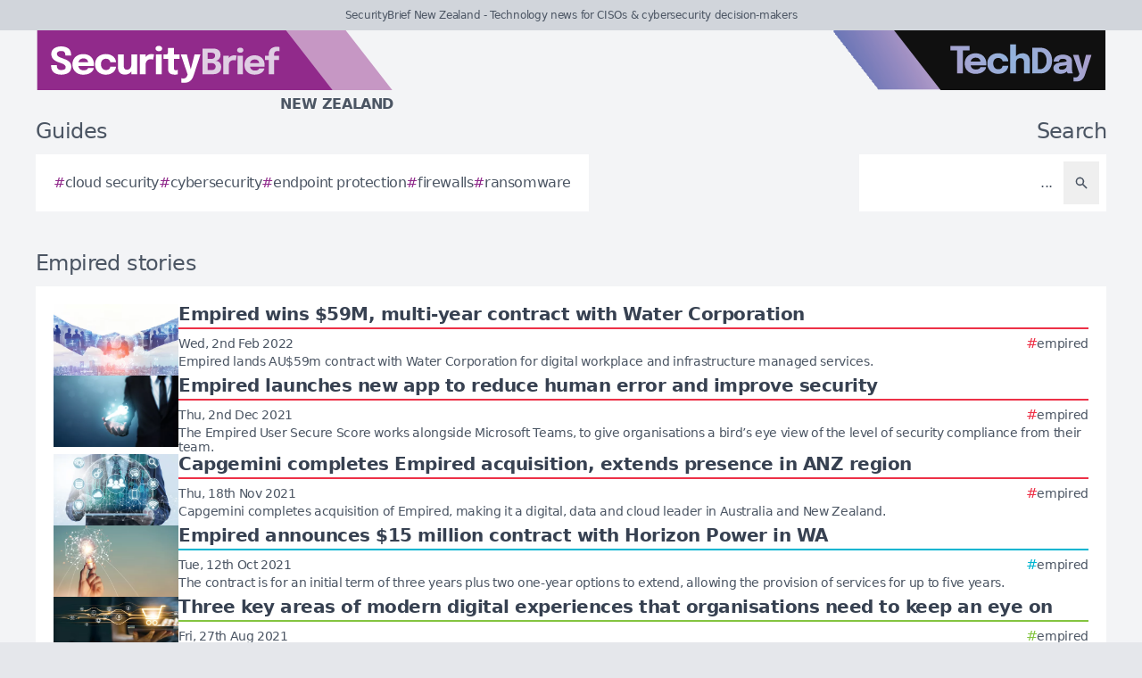

--- FILE ---
content_type: text/html; charset=utf-8
request_url: https://securitybrief.co.nz/tag/empired
body_size: 8112
content:
<!DOCTYPE html>
<html lang="en">
	<head>
		<title>Empired stories - SecurityBrief New Zealand</title>
<meta charset="utf-8">
<meta name="viewport" content="width=device-width, initial-scale=1.0">
<link rel="canonical" href="https://securitybrief.co.nz/tag/empired">
<meta name="csrf-param" content="authenticity_token" />
<meta name="csrf-token" content="n70Dsn_Kw3wMiumNnCwCXU9ZeqWCFLqYnOpctPNW6IkrKbIMLzmUxTu94P4Vc_K7UsmOP3t8l1pAZE77D789Lg" />

<link rel="stylesheet" href="/assets/frontend-e226a0b5.css" />
<link rel="icon" type="image/png" href="/brands/sb-nz-icon-32.png" sizes="32x32" />
<link rel="icon" type="image/png" href="/brands/sb-nz-icon-16.png" sizes="16x16" />
<link rel="shortcut icon" type="image/png" href="/brands/sb-nz-icon-32.png" sizes="32x32" />
<link rel="apple-touch-icon" type="image/png" href="/brands/sb-nz-apple-touch-icon.png" sizes="180x180" />
<link rel="shortcut icon" type="image/png" href="/brands/sb-nz-shortcut-icon.png" sizes="800x800" />
	<link rel="alternate" type="application/rss+xml" title="SecurityBrief New Zealand RSS Feed" href="/feed">
<meta name="title" content="Empired stories - SecurityBrief New Zealand">
<meta name="description" content="A list of all Empired stories - SecurityBrief New Zealand.">
<meta name="keywords" content="Empired">
<meta name="image" content="https://securitybrief.co.nz/brands/og-image-sb-nz.png">
<meta property="twitter:card" content="summary_large_image">
<meta property="twitter:site" content="@techday_nz">
<meta property="twitter:creator" content="@techday_nz">
<meta property="twitter:title" content="Empired stories - SecurityBrief New Zealand">
<meta property="twitter:description" content="A list of all Empired stories - SecurityBrief New Zealand.">
<meta property="twitter:image" content="https://securitybrief.co.nz/brands/og-image-sb-nz.png">
<meta property="og:title" content="Empired stories - SecurityBrief New Zealand">
<meta property="og:description" content="A list of all Empired stories - SecurityBrief New Zealand.">
<meta property="og:type" content="article">
<meta property="og:locale" content=en-NZ>
<meta property="og:url" content="https://securitybrief.co.nz/tag/empired">
<meta property="og:site_name" content="SecurityBrief New Zealand">
<meta property="og:image" content="https://securitybrief.co.nz/brands/og-image-sb-nz.png">
<meta property="og:image:width" content="1200">
<meta property="og:image:height" content="630">
<meta property="og:image:alt" content="SecurityBrief New Zealand logo">
<meta name="robots" content="index, follow, max-image-preview:large, max-snippet:-1, max-video-preview:-1" />
	<script type="application/ld+json">
  {
    "@context": "https://schema.org",
    "@type": "WebSite",
    "url": "https://securitybrief.co.nz",
    "name": "SecurityBrief New Zealand",
    "description": "Technology news for CISOs & cybersecurity decision-makers",
    "potentialAction": {
        "@type": "SearchAction",
        "target": {
          "@type": "EntryPoint",
          "urlTemplate": "https://securitybrief.co.nz/results?search={search_term_string}"
        },
        "query-input": "required name=search_term_string"
    }
  }
</script>
		<style>
			:root {
				--sitecolour: hsl(303 56% 36%);
				--logowidth: 401px;
				--smalllogowidth: 267px;
			}
		</style>

	</head>
	<body>
		<div class="box-container">
			<div class="flex flex-col gap-5 lg:gap-10">
		<div class="w-full px-3 py-2 text-center text-xs xl:text-sm  leading-normal text-gray-600 bg-gray-300">
			SecurityBrief New Zealand - Technology news for CISOs &amp; cybersecurity decision-makers
		</div>
	<div class="w-full flex flex-wrap justify-between">
		<a href="/" class="px-5 lg:px-10">
			<img class="logo" src="/brands/sb-nz-new-logo.svg" alt="SecurityBrief New Zealand logo">
			<div class="region">
				New Zealand
			</div>
		</a>
			<div class="hidden lg:flex px-10">
				<a href="https://techday.co.nz">
					<img src="/brands/td-new-logo.svg" alt="TechDay logo" style="width: 307px; height: 67px; ">
				</a>
			</div>
	</div>
		<div class="flex flex-wrap justify-between px-0 md:px-5 lg:px-10 gap-5 lg:gap-10">
			<div class="zone">
				<h2 class="soft-head">
					Guides
				</h2>
				<div class="horizontal-box gap-y-2 md:gap-y-4 gap-x-4">
						<a href="https://techday.co.nz/tag/cloud-security">
							<div class="hashbox">
								<div class="hash">
									#
								</div>
								<div class="hashtag">
									cloud security
								</div>
							</div>
						</a>
						<a href="https://techday.co.nz/tag/cybersecurity">
							<div class="hashbox">
								<div class="hash">
									#
								</div>
								<div class="hashtag">
									cybersecurity
								</div>
							</div>
						</a>
						<a href="https://techday.co.nz/tag/endpoint-protection">
							<div class="hashbox">
								<div class="hash">
									#
								</div>
								<div class="hashtag">
									endpoint protection
								</div>
							</div>
						</a>
						<a href="https://techday.co.nz/tag/firewalls">
							<div class="hashbox">
								<div class="hash">
									#
								</div>
								<div class="hashtag">
									firewalls
								</div>
							</div>
						</a>
						<a href="https://techday.co.nz/tag/ransomware">
							<div class="hashbox">
								<div class="hash">
									#
								</div>
								<div class="hashtag">
									ransomware
								</div>
							</div>
						</a>
				</div>
			</div>
			<div class="zone hide-section pb-8 md:pb-0 ">
				<h2 class="soft-head w-full text-start lg:text-end">
					Search
				</h2>
				<form action="/results" accept-charset="UTF-8" method="get">
					<div class="horizontal-box p-2">
						<input type="text" name="search" id="search" class="flex-auto text-right bg-transparent border-none text-base  leading-normal text-gray-600 placeholder-gray-600 focus:ring-0 focus:ring-offset-0 p-3" placeholder="..." aria-label="Search" />
						<button type="submit" aria-label="Search" class='p-3 text-gray-400 hover:opacity-75'><svg xmlns="http://www.w3.org/2000/svg" class="btn-icon" viewBox="0 0 20 20" fill="currentColor">
								<path fill-rule="evenodd" d="M8 4a4 4 0 100 8 4 4 0 000-8zM2 8a6 6 0 1110.89 3.476l4.817 4.817a1 1 0 01-1.414 1.414l-4.816-4.816A6 6 0 012 8z" clip-rule="evenodd" />
							</svg></button>
					</div>
</form>			</div>
		</div>
</div>

			<main>
				
				<div class="zone">
		<h1 class="soft-head">
			Empired stories
		</h1>
	<div class="flex flex-col gap-5 lg:flex-row">
		<div class="flex flex-col">
			<div class="vertical-box">
					<a href="https://itbrief.com.au/story/empired-wins-59m-multi-year-contract-with-water-corporation" class="flex w-full flex-col gap-2 hover:opacity-75 md:flex-row md:gap-5">
	<img alt="Gettyimages 1209662260" class="half-img" src="/uploads/story/2022/02/02/preview_GettyImages-1209662260.webp">
	<div class="flex w-full flex-col">
		<h3 class="mb-1 line-clamp-2 text-xl font-bold leading-tiny text-gray-700">
			Empired wins $59M, multi-year contract with Water Corporation
		</h3>
		<div class="flex flex-col flex-wrap gap-2 pt-1 md:flex-row md:items-center md:justify-between" style="border-top: 2px solid hsl(353 84% 56%);">
			<div class="text-sm leading-4 text-gray-600">
				Wed, 2nd Feb 2022
			</div>
			<div class="flex flex-wrap items-end gap-x-2">
					<div class="hashbox">
						<div class="hash" style="color: hsl(353 84% 56%) !important;">
							#
						</div>
						<div class="hastag whitespace-nowrap text-sm">
							empired
						</div>
					</div>
			</div>
		</div>
		<div class="intro text-sm leading-4">
			Empired lands AU$59m contract with Water Corporation for digital workplace and infrastructure managed services.
		</div>
	</div>
</a>

					<a href="https://itbrief.com.au/story/empired-launches-new-app-to-reduce-human-error-and-improve-security" class="flex w-full flex-col gap-2 hover:opacity-75 md:flex-row md:gap-5">
	<img alt="Gettyimages 1137969117" class="half-img" src="/uploads/story/2021/12/02/preview_GettyImages-1137969117.webp">
	<div class="flex w-full flex-col">
		<h3 class="mb-1 line-clamp-2 text-xl font-bold leading-tiny text-gray-700">
			Empired launches new app to reduce human error and improve security
		</h3>
		<div class="flex flex-col flex-wrap gap-2 pt-1 md:flex-row md:items-center md:justify-between" style="border-top: 2px solid hsl(353 84% 56%);">
			<div class="text-sm leading-4 text-gray-600">
				Thu, 2nd Dec 2021
			</div>
			<div class="flex flex-wrap items-end gap-x-2">
					<div class="hashbox">
						<div class="hash" style="color: hsl(353 84% 56%) !important;">
							#
						</div>
						<div class="hastag whitespace-nowrap text-sm">
							empired
						</div>
					</div>
			</div>
		</div>
		<div class="intro text-sm leading-4">
			The Empired User Secure Score works alongside Microsoft Teams, to give organisations a bird’s eye view of the level of security compliance from their team.
		</div>
	</div>
</a>

					<a href="https://itbrief.co.nz/story/capgemini-completes-empired-acquisition-extends-presence-in-a-nz-region" class="flex w-full flex-col gap-2 hover:opacity-75 md:flex-row md:gap-5">
	<img alt="Gettyimages 1303775919" class="half-img" src="/uploads/story/2021/11/18/preview_GettyImages-1303775919.webp">
	<div class="flex w-full flex-col">
		<h3 class="mb-1 line-clamp-2 text-xl font-bold leading-tiny text-gray-700">
			Capgemini completes Empired acquisition, extends presence in ANZ region
		</h3>
		<div class="flex flex-col flex-wrap gap-2 pt-1 md:flex-row md:items-center md:justify-between" style="border-top: 2px solid hsl(353 84% 56%);">
			<div class="text-sm leading-4 text-gray-600">
				Thu, 18th Nov 2021
			</div>
			<div class="flex flex-wrap items-end gap-x-2">
					<div class="hashbox">
						<div class="hash" style="color: hsl(353 84% 56%) !important;">
							#
						</div>
						<div class="hastag whitespace-nowrap text-sm">
							empired
						</div>
					</div>
			</div>
		</div>
		<div class="intro text-sm leading-4">
			Capgemini completes acquisition of Empired, making it a digital, data and cloud leader in Australia and New Zealand.
		</div>
	</div>
</a>

					<a href="https://channellife.com.au/story/empired-announces-15-million-contract-with-horizon-power-in-wa" class="flex w-full flex-col gap-2 hover:opacity-75 md:flex-row md:gap-5">
	<img alt="Gettyimages 1249324925" class="half-img" src="/uploads/story/2021/10/12/preview_GettyImages-1249324925.webp">
	<div class="flex w-full flex-col">
		<h3 class="mb-1 line-clamp-2 text-xl font-bold leading-tiny text-gray-700">
			Empired announces $15 million contract with Horizon Power in WA
		</h3>
		<div class="flex flex-col flex-wrap gap-2 pt-1 md:flex-row md:items-center md:justify-between" style="border-top: 2px solid hsl(188 100% 41%);">
			<div class="text-sm leading-4 text-gray-600">
				Tue, 12th Oct 2021
			</div>
			<div class="flex flex-wrap items-end gap-x-2">
					<div class="hashbox">
						<div class="hash" style="color: hsl(188 100% 41%) !important;">
							#
						</div>
						<div class="hastag whitespace-nowrap text-sm">
							empired
						</div>
					</div>
			</div>
		</div>
		<div class="intro text-sm leading-4">
			The contract is for an initial term of three years plus two one-year options to extend, allowing the provision of services for up to five years.
		</div>
	</div>
</a>

					<a href="https://ecommercenews.com.au/story/three-key-areas-of-modern-digital-experiences-that-organisations-need-to-keep-an-eye-on" class="flex w-full flex-col gap-2 hover:opacity-75 md:flex-row md:gap-5">
	<img alt="Gettyimages 1206800961" class="half-img" src="/uploads/story/2021/08/27/preview_GettyImages-1206800961.webp">
	<div class="flex w-full flex-col">
		<h3 class="mb-1 line-clamp-2 text-xl font-bold leading-tiny text-gray-700">
			Three key areas of modern digital experiences that organisations need to keep an eye on
		</h3>
		<div class="flex flex-col flex-wrap gap-2 pt-1 md:flex-row md:items-center md:justify-between" style="border-top: 2px solid hsl(89 53% 51%);">
			<div class="text-sm leading-4 text-gray-600">
				Fri, 27th Aug 2021
			</div>
			<div class="flex flex-wrap items-end gap-x-2">
					<div class="hashbox">
						<div class="hash" style="color: hsl(89 53% 51%) !important;">
							#
						</div>
						<div class="hastag whitespace-nowrap text-sm">
							empired
						</div>
					</div>
			</div>
		</div>
		<div class="intro text-sm leading-4">
			Digital technologies drive personalised experiences and operational efficiencies. Organisations must adapt to engage customers and employees.
		</div>
	</div>
</a>

					<a href="https://itbrief.com.au/story/what-to-consider-when-considering-an-integrated-cloud-application" class="flex w-full flex-col gap-2 hover:opacity-75 md:flex-row md:gap-5">
	<img alt="Gettyimages 1221083511" class="half-img" src="/uploads/story/2021/06/10/preview_GettyImages-1221083511.webp">
	<div class="flex w-full flex-col">
		<h3 class="mb-1 line-clamp-2 text-xl font-bold leading-tiny text-gray-700">
			What to consider when considering an integrated cloud application
		</h3>
		<div class="flex flex-col flex-wrap gap-2 pt-1 md:flex-row md:items-center md:justify-between" style="border-top: 2px solid hsl(353 84% 56%);">
			<div class="text-sm leading-4 text-gray-600">
				Thu, 10th Jun 2021
			</div>
			<div class="flex flex-wrap items-end gap-x-2">
					<div class="hashbox">
						<div class="hash" style="color: hsl(353 84% 56%) !important;">
							#
						</div>
						<div class="hastag whitespace-nowrap text-sm">
							empired
						</div>
					</div>
			</div>
		</div>
		<div class="intro text-sm leading-4">
			Failing to account for these five key focus areas can jeopardise the success of a cloud migration — and the organisation as a whole.
		</div>
	</div>
</a>

					<a href="https://ecommercenews.com.au/story/the-crucial-role-of-digital-experience-in-a-successful-e-commerce-venture" class="flex w-full flex-col gap-2 hover:opacity-75 md:flex-row md:gap-5">
	<img alt="Gettyimages 1206800961" class="half-img" src="/uploads/story/2021/04/20/preview_GettyImages-1206800961.webp">
	<div class="flex w-full flex-col">
		<h3 class="mb-1 line-clamp-2 text-xl font-bold leading-tiny text-gray-700">
			The crucial role of digital experience in a successful eCommerce venture
		</h3>
		<div class="flex flex-col flex-wrap gap-2 pt-1 md:flex-row md:items-center md:justify-between" style="border-top: 2px solid hsl(89 53% 51%);">
			<div class="text-sm leading-4 text-gray-600">
				Wed, 21st Apr 2021
			</div>
			<div class="flex flex-wrap items-end gap-x-2">
					<div class="hashbox">
						<div class="hash" style="color: hsl(89 53% 51%) !important;">
							#
						</div>
						<div class="hastag whitespace-nowrap text-sm">
							empired
						</div>
					</div>
			</div>
		</div>
		<div class="intro text-sm leading-4">
			Developing a strong online relationship with the customer is a crucial part of doing business in the digital era.
		</div>
	</div>
</a>

					<a href="https://cfotech.co.nz/story/intergen-and-empired-appoint-mark-dyer-in-newly-created-cto-role" class="flex w-full flex-col gap-2 hover:opacity-75 md:flex-row md:gap-5">
	<img alt="Mark dyer" class="half-img" src="/uploads/story/2021/03/30/preview_Mark_Dyer.webp">
	<div class="flex w-full flex-col">
		<h3 class="mb-1 line-clamp-2 text-xl font-bold leading-tiny text-gray-700">
			Intergen and Empired appoint Mark Dyer in newly-created CTO role
		</h3>
		<div class="flex flex-col flex-wrap gap-2 pt-1 md:flex-row md:items-center md:justify-between" style="border-top: 2px solid hsl(202 100% 38%);">
			<div class="text-sm leading-4 text-gray-600">
				Tue, 30th Mar 2021
			</div>
			<div class="flex flex-wrap items-end gap-x-2">
					<div class="hashbox">
						<div class="hash" style="color: hsl(202 100% 38%) !important;">
							#
						</div>
						<div class="hastag whitespace-nowrap text-sm">
							empired
						</div>
					</div>
			</div>
		</div>
		<div class="intro text-sm leading-4">
			The newly-created CTO role will facilitate a strategic focus on cloud and managed services for New Zealand organisations.
		</div>
	</div>
</a>

					<a href="https://cfotech.com.au/story/video-10-minute-it-jams-who-is-nintex" class="flex w-full flex-col gap-2 hover:opacity-75 md:flex-row md:gap-5">
	<img alt="Christian lucarelli" class="half-img" src="/uploads/story/2020/09/21/preview_Christian_Lucarelli.webp">
	<div class="flex w-full flex-col">
		<h3 class="mb-1 line-clamp-2 text-xl font-bold leading-tiny text-gray-700">
			Video: 10 Minute IT Jams – Who is Nintex?
		</h3>
		<div class="flex flex-col flex-wrap gap-2 pt-1 md:flex-row md:items-center md:justify-between" style="border-top: 2px solid hsl(202 100% 38%);">
			<div class="text-sm leading-4 text-gray-600">
				Tue, 22nd Sep 2020
			</div>
			<div class="flex flex-wrap items-end gap-x-2">
					<div class="hashbox">
						<div class="hash" style="color: hsl(202 100% 38%) !important;">
							#
						</div>
						<div class="hastag whitespace-nowrap text-sm">
							empired
						</div>
					</div>
			</div>
		</div>
		<div class="intro text-sm leading-4">
			Nintex, a global heavyweight in process automation, is improving the way people work through management and automation. TechDay interviews Nintex APAC VP.
		</div>
	</div>
</a>

					<a href="https://securitybrief.co.nz/story/zero-trust-is-the-way-to-secure-the-distributed-workforce-empired" class="flex w-full flex-col gap-2 hover:opacity-75 md:flex-row md:gap-5">
	<img alt="Gettyimages 851574848" class="half-img" src="/uploads/story/2020/09/04/preview_GettyImages-851574848.webp">
	<div class="flex w-full flex-col">
		<h3 class="mb-1 line-clamp-2 text-xl font-bold leading-tiny text-gray-700">
			Zero trust is the way to secure the distributed workforce - Empired
		</h3>
		<div class="flex flex-col flex-wrap gap-2 pt-1 md:flex-row md:items-center md:justify-between" style="border-top: 2px solid hsl(303 56% 36%);">
			<div class="text-sm leading-4 text-gray-600">
				Fri, 4th Sep 2020
			</div>
			<div class="flex flex-wrap items-end gap-x-2">
					<div class="hashbox">
						<div class="hash" style="color: hsl(303 56% 36%) !important;">
							#
						</div>
						<div class="hastag whitespace-nowrap text-sm">
							empired
						</div>
					</div>
			</div>
		</div>
		<div class="intro text-sm leading-4">
			The shift to remote work has sparked a need for enhanced cybersecurity measures to protect businesses in the long term, says Empired.
		</div>
	</div>
</a>

					<a href="https://itbrief.co.nz/story/empired-brings-more-data-management-offerings-to-a-nz-with-informatica-partnership" class="flex w-full flex-col gap-2 hover:opacity-75 md:flex-row md:gap-5">
	<img alt="Empired" class="half-img" src="/uploads/story/2020/08/25/preview_empired.webp">
	<div class="flex w-full flex-col">
		<h3 class="mb-1 line-clamp-2 text-xl font-bold leading-tiny text-gray-700">
			Empired brings more data management offerings to ANZ with Informatica partnership
		</h3>
		<div class="flex flex-col flex-wrap gap-2 pt-1 md:flex-row md:items-center md:justify-between" style="border-top: 2px solid hsl(353 84% 56%);">
			<div class="text-sm leading-4 text-gray-600">
				Wed, 26th Aug 2020
			</div>
			<div class="flex flex-wrap items-end gap-x-2">
					<div class="hashbox">
						<div class="hash" style="color: hsl(353 84% 56%) !important;">
							#
						</div>
						<div class="hastag whitespace-nowrap text-sm">
							empired
						</div>
					</div>
			</div>
		</div>
		<div class="intro text-sm leading-4">
			Empired and Informatica have joined forces to enhance their data management offering in Australia and New Zealand.
		</div>
	</div>
</a>

					<a href="https://cfotech.com.au/story/empired-appointed-to-microsoft-business-applications-inner-circle" class="flex w-full flex-col gap-2 hover:opacity-75 md:flex-row md:gap-5">
	<img alt="Gettyimages 1166376524" class="half-img" src="/uploads/story/2020/08/10/preview_GettyImages-1166376524.webp">
	<div class="flex w-full flex-col">
		<h3 class="mb-1 line-clamp-2 text-xl font-bold leading-tiny text-gray-700">
			Empired appointed to Microsoft Business Applications Inner Circle
		</h3>
		<div class="flex flex-col flex-wrap gap-2 pt-1 md:flex-row md:items-center md:justify-between" style="border-top: 2px solid hsl(202 100% 38%);">
			<div class="text-sm leading-4 text-gray-600">
				Mon, 10th Aug 2020
			</div>
			<div class="flex flex-wrap items-end gap-x-2">
					<div class="hashbox">
						<div class="hash" style="color: hsl(202 100% 38%) !important;">
							#
						</div>
						<div class="hastag whitespace-nowrap text-sm">
							empired
						</div>
					</div>
			</div>
		</div>
		<div class="intro text-sm leading-4">
			IT services provider Empired Group has been included in the Microsoft Business Applications Inner Circle for the third year running.
		</div>
	</div>
</a>

					<a href="https://channellife.co.nz/story/empired-signs-partnership-with-pro-av-solutions-for-streamlined-collaboration-offering" class="flex w-full flex-col gap-2 hover:opacity-75 md:flex-row md:gap-5">
	<img alt="Gettyimages 1152226597  2 " class="half-img" src="/uploads/story/2020/06/25/preview_GettyImages-1152226597__2_.webp">
	<div class="flex w-full flex-col">
		<h3 class="mb-1 line-clamp-2 text-xl font-bold leading-tiny text-gray-700">
			Empired signs partnership with Pro AV Solutions for streamlined collaboration offering
		</h3>
		<div class="flex flex-col flex-wrap gap-2 pt-1 md:flex-row md:items-center md:justify-between" style="border-top: 2px solid hsl(188 100% 41%);">
			<div class="text-sm leading-4 text-gray-600">
				Thu, 25th Jun 2020
			</div>
			<div class="flex flex-wrap items-end gap-x-2">
					<div class="hashbox">
						<div class="hash" style="color: hsl(188 100% 41%) !important;">
							#
						</div>
						<div class="hastag whitespace-nowrap text-sm">
							empired
						</div>
					</div>
			</div>
		</div>
		<div class="intro text-sm leading-4">
			Empired has partnered with Pro AV Solutions to create dedicated collaboration spaces for organisations using Microsoft Teams.
		</div>
	</div>
</a>

					<a href="https://ecommercenews.co.nz/story/five-things-millennials-look-for-in-their-next-role" class="flex w-full flex-col gap-2 hover:opacity-75 md:flex-row md:gap-5">
	<img alt="Gettyimages 904596282" class="half-img" src="/uploads/story/2020/06/12/preview_GettyImages-904596282.webp">
	<div class="flex w-full flex-col">
		<h3 class="mb-1 line-clamp-2 text-xl font-bold leading-tiny text-gray-700">
			Five things millennials look for in their next role
		</h3>
		<div class="flex flex-col flex-wrap gap-2 pt-1 md:flex-row md:items-center md:justify-between" style="border-top: 2px solid hsl(89 53% 51%);">
			<div class="text-sm leading-4 text-gray-600">
				Fri, 12th Jun 2020
			</div>
			<div class="flex flex-wrap items-end gap-x-2">
					<div class="hashbox">
						<div class="hash" style="color: hsl(89 53% 51%) !important;">
							#
						</div>
						<div class="hastag whitespace-nowrap text-sm">
							empired
						</div>
					</div>
			</div>
		</div>
		<div class="intro text-sm leading-4">
			Apart from being digital natives, millennials aren’t really that different from other generations of workers and, of course, they’re all individuals.
		</div>
	</div>
</a>

					<a href="https://channellife.com.au/story/empired-secures-multimillion-dollar-digital-services-contract-with-western-power" class="flex w-full flex-col gap-2 hover:opacity-75 md:flex-row md:gap-5">
	<img alt="Gettyimages 1127448343  4 " class="half-img" src="/uploads/story/2020/04/28/preview_GettyImages-1127448343__4_.webp">
	<div class="flex w-full flex-col">
		<h3 class="mb-1 line-clamp-2 text-xl font-bold leading-tiny text-gray-700">
			Empired secures multimillion-dollar digital services contract with Western Power
		</h3>
		<div class="flex flex-col flex-wrap gap-2 pt-1 md:flex-row md:items-center md:justify-between" style="border-top: 2px solid hsl(188 100% 41%);">
			<div class="text-sm leading-4 text-gray-600">
				Tue, 28th Apr 2020
			</div>
			<div class="flex flex-wrap items-end gap-x-2">
					<div class="hashbox">
						<div class="hash" style="color: hsl(188 100% 41%) !important;">
							#
						</div>
						<div class="hastag whitespace-nowrap text-sm">
							empired
						</div>
					</div>
			</div>
		</div>
		<div class="intro text-sm leading-4">
			Empired has won GBP £61 million in contracts with Western Power to provide digital services for up to seven years, enhancing infrastructure and IT.
		</div>
	</div>
</a>

					<a href="https://itbrief.asia/story/what-businesses-can-do-right-now-to-enable-remote-working" class="flex w-full flex-col gap-2 hover:opacity-75 md:flex-row md:gap-5">
	<img alt="Gettyimages 694793806" class="half-img" src="/uploads/story/2020/04/20/preview_GettyImages-694793806.webp">
	<div class="flex w-full flex-col">
		<h3 class="mb-1 line-clamp-2 text-xl font-bold leading-tiny text-gray-700">
			What businesses can do right now to enable remote working
		</h3>
		<div class="flex flex-col flex-wrap gap-2 pt-1 md:flex-row md:items-center md:justify-between" style="border-top: 2px solid hsl(353 84% 56%);">
			<div class="text-sm leading-4 text-gray-600">
				Tue, 21st Apr 2020
			</div>
			<div class="flex flex-wrap items-end gap-x-2">
					<div class="hashbox">
						<div class="hash" style="color: hsl(353 84% 56%) !important;">
							#
						</div>
						<div class="hastag whitespace-nowrap text-sm">
							empired
						</div>
					</div>
			</div>
		</div>
		<div class="intro text-sm leading-4">
			COVID-19 pushes organisations to embrace remote work with Microsoft Office 365 deployments, but key considerations must not be overlooked.
		</div>
	</div>
</a>

					<a href="https://channellife.co.nz/story/empired-secures-episerver-platinum-partnership-appoints-mvp" class="flex w-full flex-col gap-2 hover:opacity-75 md:flex-row md:gap-5">
	<img alt="Gettyimages 1127743338" class="half-img" src="/uploads/story/2020/04/09/preview_GettyImages-1127743338.webp">
	<div class="flex w-full flex-col">
		<h3 class="mb-1 line-clamp-2 text-xl font-bold leading-tiny text-gray-700">
			Empired secures Episerver platinum partnership, appoints MVP
		</h3>
		<div class="flex flex-col flex-wrap gap-2 pt-1 md:flex-row md:items-center md:justify-between" style="border-top: 2px solid hsl(188 100% 41%);">
			<div class="text-sm leading-4 text-gray-600">
				Thu, 9th Apr 2020
			</div>
			<div class="flex flex-wrap items-end gap-x-2">
					<div class="hashbox">
						<div class="hash" style="color: hsl(188 100% 41%) !important;">
							#
						</div>
						<div class="hastag whitespace-nowrap text-sm">
							empired
						</div>
					</div>
			</div>
		</div>
		<div class="intro text-sm leading-4">
			Empired becomes the only platinum Episerver partner in Asia Pacific and appoints Darren Stahlhut as national technical director.
		</div>
	</div>
</a>

					<a href="https://itbrief.com.au/story/microsoft-azure-virtual-desktop-solution-ideal-for-remote-working-empired-states" class="flex w-full flex-col gap-2 hover:opacity-75 md:flex-row md:gap-5">
	<img alt="Gettyimages 1126141028" class="half-img" src="/uploads/story/2020/04/03/preview_GettyImages-1126141028.webp">
	<div class="flex w-full flex-col">
		<h3 class="mb-1 line-clamp-2 text-xl font-bold leading-tiny text-gray-700">
			Microsoft Azure virtual desktop solution ideal for remote working, Empired states
		</h3>
		<div class="flex flex-col flex-wrap gap-2 pt-1 md:flex-row md:items-center md:justify-between" style="border-top: 2px solid hsl(353 84% 56%);">
			<div class="text-sm leading-4 text-gray-600">
				Fri, 3rd Apr 2020
			</div>
			<div class="flex flex-wrap items-end gap-x-2">
					<div class="hashbox">
						<div class="hash" style="color: hsl(353 84% 56%) !important;">
							#
						</div>
						<div class="hastag whitespace-nowrap text-sm">
							empired
						</div>
					</div>
			</div>
		</div>
		<div class="intro text-sm leading-4">
			Businesses should be considering connectivity and physical equipment when it comes to remote working plans. A tool such as WVD can help, Empired states.
		</div>
	</div>
</a>

					<a href="https://channellife.co.nz/story/empired-hits-hat-trick-at-episerver-partner-awards" class="flex w-full flex-col gap-2 hover:opacity-75 md:flex-row md:gap-5">
	<img alt="Gettyimages 1179151987" class="half-img" src="/uploads/story/2020/03/12/preview_GettyImages-1179151987.webp">
	<div class="flex w-full flex-col">
		<h3 class="mb-1 line-clamp-2 text-xl font-bold leading-tiny text-gray-700">
			Empired hits hat-trick at Episerver partner awards
		</h3>
		<div class="flex flex-col flex-wrap gap-2 pt-1 md:flex-row md:items-center md:justify-between" style="border-top: 2px solid hsl(188 100% 41%);">
			<div class="text-sm leading-4 text-gray-600">
				Thu, 12th Mar 2020
			</div>
			<div class="flex flex-wrap items-end gap-x-2">
					<div class="hashbox">
						<div class="hash" style="color: hsl(188 100% 41%) !important;">
							#
						</div>
						<div class="hastag whitespace-nowrap text-sm">
							empired
						</div>
					</div>
			</div>
		</div>
		<div class="intro text-sm leading-4">
			Empired, trading as Intergen in NZ, has triumphed at the 2020 Episerver conference, winning two CX awards and being named APAC Partner of the Year in Sydney.
		</div>
	</div>
</a>

					<a href="https://channellife.co.nz/story/empired-and-intergen-expand-trans-tasman-leadership-group-with-new-gm-for-data-ai" class="flex w-full flex-col gap-2 hover:opacity-75 md:flex-row md:gap-5">
	<img alt="Gettyimages 949716832  1 " class="half-img" src="/uploads/story/2020/03/05/preview_GettyImages-949716832__1_.webp">
	<div class="flex w-full flex-col">
		<h3 class="mb-1 line-clamp-2 text-xl font-bold leading-tiny text-gray-700">
			Empired and Intergen expand trans-Tasman leadership group with new GM for data &amp; AI
		</h3>
		<div class="flex flex-col flex-wrap gap-2 pt-1 md:flex-row md:items-center md:justify-between" style="border-top: 2px solid hsl(188 100% 41%);">
			<div class="text-sm leading-4 text-gray-600">
				Thu, 5th Mar 2020
			</div>
			<div class="flex flex-wrap items-end gap-x-2">
					<div class="hashbox">
						<div class="hash" style="color: hsl(188 100% 41%) !important;">
							#
						</div>
						<div class="hastag whitespace-nowrap text-sm">
							empired
						</div>
					</div>
			</div>
		</div>
		<div class="intro text-sm leading-4">
			Empired and Intergen appoint Travis Barker as GM of Market Development, Data - AI, bringing his expertise to their trans-Tasman leadership group.
		</div>
	</div>
</a>

			</div>
				<div class="mx-5 mt-10 flex justify-center md:mt-5">
					<nav class="pagy series-nav" aria-label=""><a role="link" aria-disabled="true" aria-label="Previous">&lt;</a><a role="link" aria-disabled="true" aria-current="page">1</a><a href="/tag/empired?page=2" rel="next">2</a><a href="/tag/empired?page=3">3</a><a href="/tag/empired?page=4">4</a><a href="/tag/empired?page=2" rel="next" aria-label="Next">&gt;</a></nav>
				</div>
		</div>
	</div>
</div>

			</main>
			<div class="hide-section">
	<footer>
		<div class="hide-section flex flex-wrap justify-between xl:flex-nowrap">
			<div class="hide-section flex w-full flex-col gap-y-5 border-t border-gray-200 p-5 lg:gap-y-10 lg:p-10">
				<div class="flex">
					<a href="https://techday.co.nz">
						<img src="/brands/td-left-new-logo.svg" alt="TechDay logo" style="height: 67px; width: 307px;">
					</a>
				</div>
				<div class="flex">
					<div>
						<h2 class="soft-head p-0">
							Our Kiwi network
						</h2>
						<div class="grid gap-10 sm:grid-cols-2 md:grid-cols-3 lg:grid-cols-4">
								<div class="pl-4 border-l-2 border-gray-200">
									<div class="flex flex-col gap-1" style="width: 210px;">
										<a href="https://cfotech.co.nz">
											<img src="/brands/cfo-nz-new-logo.svg" alt="CFOtech logo" style="height: 30px; width: 210px;">
										</a>
										<div class="text-xl font-bold text-gray-700">
											Fintech
										</div>
										<div class="pb-1 text-sm text-gray-600">
											Technology news for CFOs &amp; financial decision-makers
										</div>
										<div class="flex gap-3">
											<a href="https://cfotech.co.nz">
												<div class='btn'>
													<div class="text-xs">
														Visit
													</div>
													<svg xmlns="http://www.w3.org/2000/svg" fill="none" viewBox="0 0 24 24" stroke-width="1.5" stroke="currentColor" class="btn-icon">
														<path stroke-linecap="round" stroke-linejoin="round" d="M11.25 4.5l7.5 7.5-7.5 7.5m-6-15l7.5 7.5-7.5 7.5" />
													</svg>
												</div>
											</a>
											<a href="https://cfotech.co.nz/media-kit">
												<div class='btn'>
													<div class="text-xs">
														Media Kit
													</div>
													<svg xmlns="http://www.w3.org/2000/svg" fill="none" viewBox="0 0 24 24" stroke-width="1.5" stroke="currentColor" class="btn-icon">
														<path stroke-linecap="round" stroke-linejoin="round" d="M11.25 4.5l7.5 7.5-7.5 7.5m-6-15l7.5 7.5-7.5 7.5" />
													</svg>
												</div>
											</a>
										</div>
									</div>
								</div>
								<div class="pl-4 border-l-2 border-gray-200">
									<div class="flex flex-col gap-1" style="width: 210px;">
										<a href="https://channellife.co.nz">
											<img src="/brands/cl-nz-new-logo.svg" alt="ChannelLife logo" style="height: 30px; width: 210px;">
										</a>
										<div class="text-xl font-bold text-gray-700">
											Industry
										</div>
										<div class="pb-1 text-sm text-gray-600">
											Industry insider news for technology resellers
										</div>
										<div class="flex gap-3">
											<a href="https://channellife.co.nz">
												<div class='btn'>
													<div class="text-xs">
														Visit
													</div>
													<svg xmlns="http://www.w3.org/2000/svg" fill="none" viewBox="0 0 24 24" stroke-width="1.5" stroke="currentColor" class="btn-icon">
														<path stroke-linecap="round" stroke-linejoin="round" d="M11.25 4.5l7.5 7.5-7.5 7.5m-6-15l7.5 7.5-7.5 7.5" />
													</svg>
												</div>
											</a>
											<a href="https://channellife.co.nz/media-kit">
												<div class='btn'>
													<div class="text-xs">
														Media Kit
													</div>
													<svg xmlns="http://www.w3.org/2000/svg" fill="none" viewBox="0 0 24 24" stroke-width="1.5" stroke="currentColor" class="btn-icon">
														<path stroke-linecap="round" stroke-linejoin="round" d="M11.25 4.5l7.5 7.5-7.5 7.5m-6-15l7.5 7.5-7.5 7.5" />
													</svg>
												</div>
											</a>
										</div>
									</div>
								</div>
								<div class="pl-4 border-l-2 border-gray-200">
									<div class="flex flex-col gap-1" style="width: 210px;">
										<a href="https://ecommercenews.co.nz">
											<img src="/brands/ecn-nz-new-logo.svg" alt="eCommerceNews logo" style="height: 30px; width: 210px;">
										</a>
										<div class="text-xl font-bold text-gray-700">
											Commerce
										</div>
										<div class="pb-1 text-sm text-gray-600">
											Technology news for digital commerce decision-makers
										</div>
										<div class="flex gap-3">
											<a href="https://ecommercenews.co.nz">
												<div class='btn'>
													<div class="text-xs">
														Visit
													</div>
													<svg xmlns="http://www.w3.org/2000/svg" fill="none" viewBox="0 0 24 24" stroke-width="1.5" stroke="currentColor" class="btn-icon">
														<path stroke-linecap="round" stroke-linejoin="round" d="M11.25 4.5l7.5 7.5-7.5 7.5m-6-15l7.5 7.5-7.5 7.5" />
													</svg>
												</div>
											</a>
											<a href="https://ecommercenews.co.nz/media-kit">
												<div class='btn'>
													<div class="text-xs">
														Media Kit
													</div>
													<svg xmlns="http://www.w3.org/2000/svg" fill="none" viewBox="0 0 24 24" stroke-width="1.5" stroke="currentColor" class="btn-icon">
														<path stroke-linecap="round" stroke-linejoin="round" d="M11.25 4.5l7.5 7.5-7.5 7.5m-6-15l7.5 7.5-7.5 7.5" />
													</svg>
												</div>
											</a>
										</div>
									</div>
								</div>
								<div class="pl-4 border-l-2 border-gray-200">
									<div class="flex flex-col gap-1" style="width: 210px;">
										<a href="https://futurefive.co.nz">
											<img src="/brands/f5-nz-new-logo.svg" alt="FutureFive logo" style="height: 30px; width: 210px;">
										</a>
										<div class="text-xl font-bold text-gray-700">
											Consumer tech
										</div>
										<div class="pb-1 text-sm text-gray-600">
											Consumer technology news &amp; reviews from the future
										</div>
										<div class="flex gap-3">
											<a href="https://futurefive.co.nz">
												<div class='btn'>
													<div class="text-xs">
														Visit
													</div>
													<svg xmlns="http://www.w3.org/2000/svg" fill="none" viewBox="0 0 24 24" stroke-width="1.5" stroke="currentColor" class="btn-icon">
														<path stroke-linecap="round" stroke-linejoin="round" d="M11.25 4.5l7.5 7.5-7.5 7.5m-6-15l7.5 7.5-7.5 7.5" />
													</svg>
												</div>
											</a>
											<a href="https://futurefive.co.nz/media-kit">
												<div class='btn'>
													<div class="text-xs">
														Media Kit
													</div>
													<svg xmlns="http://www.w3.org/2000/svg" fill="none" viewBox="0 0 24 24" stroke-width="1.5" stroke="currentColor" class="btn-icon">
														<path stroke-linecap="round" stroke-linejoin="round" d="M11.25 4.5l7.5 7.5-7.5 7.5m-6-15l7.5 7.5-7.5 7.5" />
													</svg>
												</div>
											</a>
										</div>
									</div>
								</div>
								<div class="pl-4 border-l-2 border-gray-200">
									<div class="flex flex-col gap-1" style="width: 210px;">
										<a href="https://itbrief.co.nz">
											<img src="/brands/itb-nz-new-logo.svg" alt="IT Brief logo" style="height: 30px; width: 210px;">
										</a>
										<div class="text-xl font-bold text-gray-700">
											Enterprise
										</div>
										<div class="pb-1 text-sm text-gray-600">
											Technology news for CIOs &amp; IT decision-makers
										</div>
										<div class="flex gap-3">
											<a href="https://itbrief.co.nz">
												<div class='btn'>
													<div class="text-xs">
														Visit
													</div>
													<svg xmlns="http://www.w3.org/2000/svg" fill="none" viewBox="0 0 24 24" stroke-width="1.5" stroke="currentColor" class="btn-icon">
														<path stroke-linecap="round" stroke-linejoin="round" d="M11.25 4.5l7.5 7.5-7.5 7.5m-6-15l7.5 7.5-7.5 7.5" />
													</svg>
												</div>
											</a>
											<a href="https://itbrief.co.nz/media-kit">
												<div class='btn'>
													<div class="text-xs">
														Media Kit
													</div>
													<svg xmlns="http://www.w3.org/2000/svg" fill="none" viewBox="0 0 24 24" stroke-width="1.5" stroke="currentColor" class="btn-icon">
														<path stroke-linecap="round" stroke-linejoin="round" d="M11.25 4.5l7.5 7.5-7.5 7.5m-6-15l7.5 7.5-7.5 7.5" />
													</svg>
												</div>
											</a>
										</div>
									</div>
								</div>
								<div class="pl-4 border-l-2" style="border-color: var(--sitecolour);">
									<div class="flex flex-col gap-1" style="width: 210px;">
										<a href="https://securitybrief.co.nz">
											<img src="/brands/sb-nz-new-logo.svg" alt="SecurityBrief logo" style="height: 30px; width: 210px;">
										</a>
										<div class="text-xl font-bold text-gray-700">
											Cybersecurity
										</div>
										<div class="pb-1 text-sm text-gray-600">
											Technology news for CISOs &amp; cybersecurity decision-makers
										</div>
										<div class="flex gap-3">
											<a href="https://securitybrief.co.nz">
												<div class='btn'>
													<div class="text-xs">
														Visit
													</div>
													<svg xmlns="http://www.w3.org/2000/svg" fill="none" viewBox="0 0 24 24" stroke-width="1.5" stroke="currentColor" class="btn-icon">
														<path stroke-linecap="round" stroke-linejoin="round" d="M11.25 4.5l7.5 7.5-7.5 7.5m-6-15l7.5 7.5-7.5 7.5" />
													</svg>
												</div>
											</a>
											<a href="https://securitybrief.co.nz/media-kit">
												<div class='btn'>
													<div class="text-xs">
														Media Kit
													</div>
													<svg xmlns="http://www.w3.org/2000/svg" fill="none" viewBox="0 0 24 24" stroke-width="1.5" stroke="currentColor" class="btn-icon">
														<path stroke-linecap="round" stroke-linejoin="round" d="M11.25 4.5l7.5 7.5-7.5 7.5m-6-15l7.5 7.5-7.5 7.5" />
													</svg>
												</div>
											</a>
										</div>
									</div>
								</div>
								<div class="pl-4 border-l-2 border-gray-200">
									<div class="flex flex-col gap-1" style="width: 210px;">
										<a href="https://telconews.co.nz">
											<img src="/brands/tn-nz-new-logo.svg" alt="TelcoNews logo" style="height: 30px; width: 210px;">
										</a>
										<div class="text-xl font-bold text-gray-700">
											Telecommunications
										</div>
										<div class="pb-1 text-sm text-gray-600">
											Telecommunications news for ICT decision-makers
										</div>
										<div class="flex gap-3">
											<a href="https://telconews.co.nz">
												<div class='btn'>
													<div class="text-xs">
														Visit
													</div>
													<svg xmlns="http://www.w3.org/2000/svg" fill="none" viewBox="0 0 24 24" stroke-width="1.5" stroke="currentColor" class="btn-icon">
														<path stroke-linecap="round" stroke-linejoin="round" d="M11.25 4.5l7.5 7.5-7.5 7.5m-6-15l7.5 7.5-7.5 7.5" />
													</svg>
												</div>
											</a>
											<a href="https://telconews.co.nz/media-kit">
												<div class='btn'>
													<div class="text-xs">
														Media Kit
													</div>
													<svg xmlns="http://www.w3.org/2000/svg" fill="none" viewBox="0 0 24 24" stroke-width="1.5" stroke="currentColor" class="btn-icon">
														<path stroke-linecap="round" stroke-linejoin="round" d="M11.25 4.5l7.5 7.5-7.5 7.5m-6-15l7.5 7.5-7.5 7.5" />
													</svg>
												</div>
											</a>
										</div>
									</div>
								</div>
						</div>
					</div>
				</div>
				<div class="text-gray-600">
					TechDay operates in other regions, see our <a href='https://techday.asia' class='font-bold'>Asian</a>, <a href='https://techday.com.au' class='font-bold'>Australian</a>, <a href='https://techdayca.com' class='font-bold'>Canadian</a>, <a href='https://techday.in' class='font-bold'>Indian</a>, <a href='https://techday.co.uk' class='font-bold'>UK</a> & <a href='https://techday.com' class='font-bold'>American</a> sites.
				</div>
			</div>
			<div class="flex flex-col justify-between gap-5 border-l border-t border-gray-200 p-5 lg:p-10 xl:items-center">
				<div>
					<h2 class="soft-head p-0">
						About us
					</h2>
					<div class="flex flex-row flex-wrap gap-3 xl:flex-col">
						<a class='btn' href="/contact-us">
							<div class="whitespace-nowrap">
								Contact us
							</div>
							<svg xmlns="http://www.w3.org/2000/svg" fill="none" viewBox="0 0 24 24" stroke-width="1.5" stroke="currentColor" class="btn-icon">
								<path stroke-linecap="round" stroke-linejoin="round" d="M11.25 4.5l7.5 7.5-7.5 7.5m-6-15l7.5 7.5-7.5 7.5" />
							</svg>
						</a>
						<a class='btn' href="/editorial-feature-list">
							<div class="whitespace-nowrap">
								Editorial features
							</div>
							<svg xmlns="http://www.w3.org/2000/svg" fill="none" viewBox="0 0 24 24" stroke-width="1.5" stroke="currentColor" class="btn-icon">
								<path stroke-linecap="round" stroke-linejoin="round" d="M11.25 4.5l7.5 7.5-7.5 7.5m-6-15l7.5 7.5-7.5 7.5" />
							</svg>
						</a>
						<a class='btn' href="/tag/frequently-asked-questions">
							<div class="whitespace-nowrap">
								FAQ
							</div>
							<svg xmlns="http://www.w3.org/2000/svg" fill="none" viewBox="0 0 24 24" stroke-width="1.5" stroke="currentColor" class="btn-icon">
								<path stroke-linecap="round" stroke-linejoin="round" d="M11.25 4.5l7.5 7.5-7.5 7.5m-6-15l7.5 7.5-7.5 7.5" />
							</svg>
						</a>
						<a class='btn' href="/our-ai-policy">
							<div class="whitespace-nowrap">
								Our AI Policy
							</div>
							<svg xmlns="http://www.w3.org/2000/svg" fill="none" viewBox="0 0 24 24" stroke-width="1.5" stroke="currentColor" class="btn-icon">
								<path stroke-linecap="round" stroke-linejoin="round" d="M11.25 4.5l7.5 7.5-7.5 7.5m-6-15l7.5 7.5-7.5 7.5" />
							</svg>
						</a>
							<a class='btn' href="/media-kit">
								<div class="whitespace-nowrap">
									Media kit
								</div>
								<svg xmlns="http://www.w3.org/2000/svg" fill="none" viewBox="0 0 24 24" stroke-width="1.5" stroke="currentColor" class="btn-icon">
									<path stroke-linecap="round" stroke-linejoin="round" d="M11.25 4.5l7.5 7.5-7.5 7.5m-6-15l7.5 7.5-7.5 7.5" />
								</svg>
							</a>
						<a class='btn' href="/our-team">
							<div class="whitespace-nowrap">
								Our team
							</div>
							<svg xmlns="http://www.w3.org/2000/svg" fill="none" viewBox="0 0 24 24" stroke-width="1.5" stroke="currentColor" class="btn-icon">
								<path stroke-linecap="round" stroke-linejoin="round" d="M11.25 4.5l7.5 7.5-7.5 7.5m-6-15l7.5 7.5-7.5 7.5" />
							</svg>
						</a>
						<a class='btn' href="/our-terms">
							<div class="whitespace-nowrap">
								Our terms
							</div>
							<svg xmlns="http://www.w3.org/2000/svg" fill="none" viewBox="0 0 24 24" stroke-width="1.5" stroke="currentColor" class="btn-icon">
								<path stroke-linecap="round" stroke-linejoin="round" d="M11.25 4.5l7.5 7.5-7.5 7.5m-6-15l7.5 7.5-7.5 7.5" />
							</svg>
						</a>
							<a class='btn' href="/subscribe">
								<div class="whitespace-nowrap">
									Subscribe
								</div>
								<svg xmlns="http://www.w3.org/2000/svg" fill="none" viewBox="0 0 24 24" stroke-width="1.5" stroke="currentColor" class="btn-icon">
									<path stroke-linecap="round" stroke-linejoin="round" d="M11.25 4.5l7.5 7.5-7.5 7.5m-6-15l7.5 7.5-7.5 7.5" />
								</svg>
							</a>
					</div>
				</div>
				<div class="flex items-center gap-5">
					<a href="https://www.linkedin.com/company/techdaynz" aria-label="Linkedin" target="_blank">
						<svg xmlns="http://www.w3.org/2000/svg" class="btn-icon" viewBox="0 0 24 24" fill="currentColor"><path d="M19 0h-14c-2.761 0-5 2.239-5 5v14c0 2.761 2.239 5 5 5h14c2.762 0 5-2.239 5-5v-14c0-2.761-2.238-5-5-5zm-11 19h-3v-11h3v11zm-1.5-12.268c-.966 0-1.75-.79-1.75-1.764s.784-1.764 1.75-1.764 1.75.79 1.75 1.764-.783 1.764-1.75 1.764zm13.5 12.268h-3v-5.604c0-3.368-4-3.113-4 0v5.604h-3v-11h3v1.765c1.396-2.586 7-2.777 7 2.476v6.759z"/></svg>
					</a>
					<a href="https://x.com/techday_nz" aria-label="X" target="_blank">
						<svg version="1.1"
						xmlns="http://www.w3.org/2000/svg" class="btn-icon" xmlns:xlink="http://www.w3.org/1999/xlink" x="0px" y="0px" fill="currentColor" viewBox="0 0 856 856"
						style="enable-background:new 0 0 856 856;" xml:space="preserve">
							<style type="text/css">
								.st0{stroke:#FFFFFF;stroke-miterlimit:10;}
								.st1{fill:#FFFFFF;}
							</style>
							<path class="st0" d="M756.2,856H99.8C44.7,856,0,811.3,0,756.2V99.8C0,44.7,44.7,0,99.8,0h656.4C811.3,0,856,44.7,856,99.8v656.4
						C856,811.3,811.3,856,756.2,856z"/>
							<g transform="translate(52.390088,-25.058597)">
								<path class="st1" d="M79.1,174.2l230.1,307.6L77.7,731.9h52.1l202.7-219l163.8,219h177.3L430.5,407L646,174.2h-52.1
							L407.3,375.9L256.4,174.2H79.1z M155.7,212.6h81.5l359.7,481h-81.5L155.7,212.6z"/></g>
						</svg>
					</a>
					<a href="https://www.youtube.com/@techdaynetwork" aria-label="YouTube" target="_blank">
						<svg xmlns="http://www.w3.org/2000/svg" class="btn-icon" fill="currentColor" viewBox="0 0 24 24"><path d="M19,0H5C2.2,0,0,2.2,0,5v14c0,2.8,2.2,5,5,5h14c2.8,0,5-2.2,5-5V5C24,2.2,21.8,0,19,0z M18.8,13.4L8.6,18.7
							c-0.2,0.1-0.5,0.2-0.7,0.2c-0.3,0-0.6-0.1-0.8-0.2c-0.5-0.3-0.8-0.8-0.8-1.3V6.7c0-0.5,0.3-1.1,0.8-1.3C7.5,5.1,8.1,5,8.6,5.3
							l10.2,5.3c0.5,0.3,0.8,0.8,0.8,1.4C19.6,12.6,19.3,13.1,18.8,13.4z"/>
						</svg>
					</a>
					<a href="https://securitybrief.co.nz/feed" aria-label="RSS feed" target="_blank">
						<svg xmlns="http://www.w3.org/2000/svg" class="btn-icon" viewBox="0 0 24 24" fill="currentColor"><path d="M19 0h-14c-2.761 0-5 2.239-5 5v14c0 2.761 2.239 5 5 5h14c2.762 0 5-2.239 5-5v-14c0-2.761-2.238-5-5-5zm-12.832 20c-1.197 0-2.168-.969-2.168-2.165s.971-2.165 2.168-2.165 2.167.969 2.167 2.165-.97 2.165-2.167 2.165zm5.18 0c-.041-4.029-3.314-7.298-7.348-7.339v-3.207c5.814.041 10.518 4.739 10.561 10.546h-3.213zm5.441 0c-.021-7.063-5.736-12.761-12.789-12.792v-3.208c8.83.031 15.98 7.179 16 16h-3.211z"/></svg>
					</a>
				</div>
			</div>
		</div>
	</footer>
</div>

		</div>
		<footer>
			<div class="p-5 text-center text-sm text-gray-900">
	© 2026 TechDay, All rights reserved. <span class="hide-section">Hosted on <a class="font-bold hover:opacity-75" href="https://www.planb.co.nz/tech-services/cloud-services/?utm_content=techday&utm_source=techday&utm_medium=techday&utm_campaign=techday">Plan B's Cloud Services</a>. DMARC protection by <a class="hide-section font-bold hover:opacity-75" href="https://powerdmarc.com/?utm_content=techday&utm_source=techday&utm_medium=techday&utm_campaign=techday">PowerDMARC</a>.</span>
</div>
		</footer>
	</body>
</html>